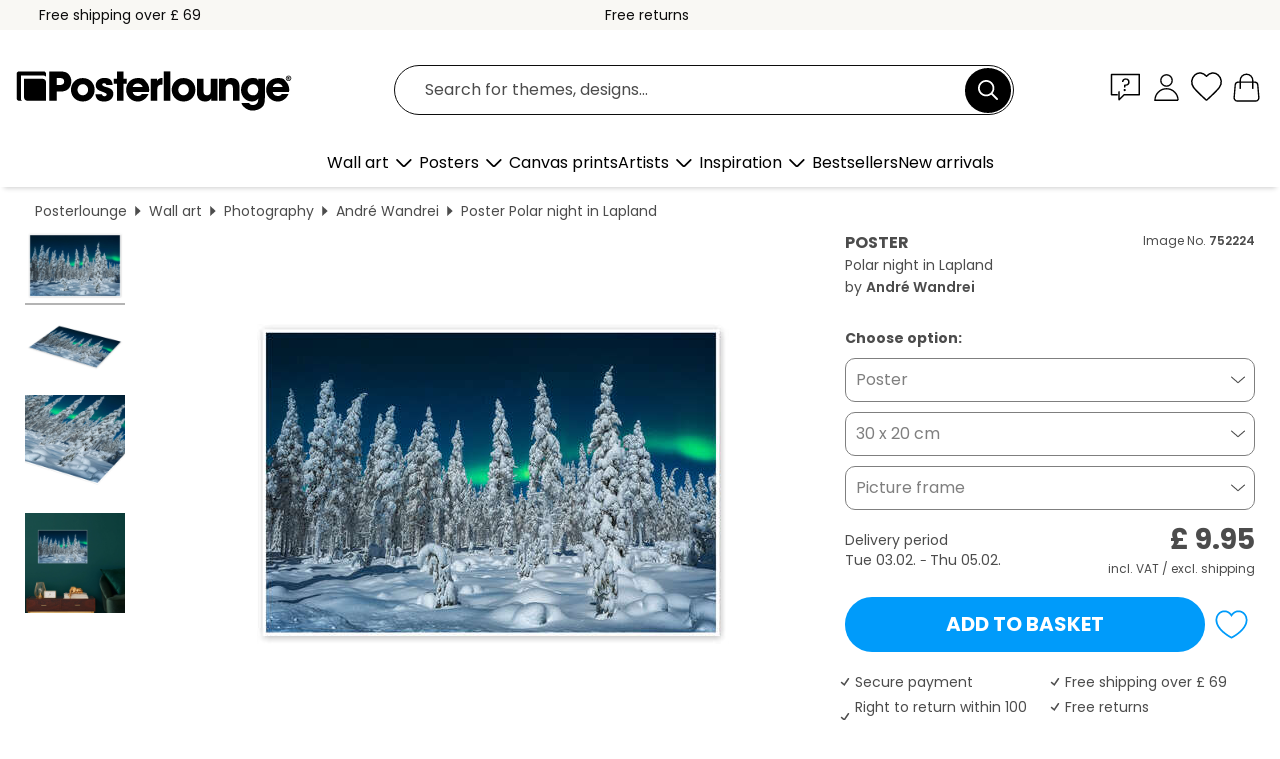

--- FILE ---
content_type: text/html; charset=utf-8
request_url: https://www.posterlounge.co.uk/controller/shop/product/ajax/productarticle.php?i_pid=752224&s_action=images&i_paid=19754&i_paaid=0
body_size: 277
content:
{"id":"productarticle","status":true,"errorCount":0,"errors":[],"results":{"images":[{"url":"https:\/\/media.posterlounge.com\/img\/products\/760000\/752224\/752224_poster_l.jpg","path":"img\/products\/760000\/752224\/752224_poster_l.jpg","title":"Polar night in Lapland","width":500,"height":333,"sort":1,"thumb":{"url":"https:\/\/media.posterlounge.com\/img\/products\/760000\/752224\/752224_poster.jpg","path":"img\/products\/760000\/752224\/752224_poster.jpg","title":"Polar night in Lapland","width":270,"height":180,"sort":0},"large":{"url":"https:\/\/media.posterlounge.com\/img\/products\/760000\/752224\/752224_poster_l.jpg","path":"img\/products\/760000\/752224\/752224_poster_l.jpg","title":"Polar night in Lapland","width":500,"height":333,"sort":0},"zoom":{"url":"https:\/\/media.posterlounge.com\/img\/products\/760000\/752224\/752224_poster.jpg","path":"img\/products\/760000\/752224\/752224_poster.jpg","title":"Polar night in Lapland","width":2000,"height":1333,"sort":0},"html":"<li class=\"pdv-productZoomThumbnailWrapper\">\n  <a href=\"https:\/\/media.posterlounge.com\/img\/products\/760000\/752224\/752224_poster.jpg\" class=\"pdv-productImage-link\" title=\"Polar night in Lapland\" target=\"_blank\" data-width=\"2000\" data-height=\"1333\" data-image=\"https:\/\/media.posterlounge.com\/img\/products\/760000\/752224\/752224_poster_l.jpg\" data-zoom-id=\"pdv-productZoomImage\">\n    <img src=\"https:\/\/media.posterlounge.com\/img\/products\/760000\/752224\/752224_poster.jpg\" width=\"270\" height=\"180\" alt=\"Polar night in Lapland\" title=\"Polar night in Lapland\" class=\"pdv-productZoomImageThumbnail\" lazyload \/>\n  <\/a>\n<\/li>\n"},{"url":"https:\/\/media.posterlounge.com\/img\/products\/760000\/752224\/752224_poster_pds_l.jpg","path":"img\/products\/760000\/752224\/752224_poster_pds_l.jpg","title":"Polar night in Lapland","width":500,"height":300,"sort":2,"thumb":{"url":"https:\/\/media.posterlounge.com\/img\/products\/760000\/752224\/752224_poster_pds.jpg","path":"img\/products\/760000\/752224\/752224_poster_pds.jpg","title":"Polar night in Lapland","width":270,"height":162,"sort":0},"large":{"url":"https:\/\/media.posterlounge.com\/img\/products\/760000\/752224\/752224_poster_pds_l.jpg","path":"img\/products\/760000\/752224\/752224_poster_pds_l.jpg","title":"Polar night in Lapland","width":500,"height":300,"sort":0},"zoom":{"url":"https:\/\/media.posterlounge.com\/img\/products\/760000\/752224\/752224_poster_pds.jpg","path":"img\/products\/760000\/752224\/752224_poster_pds.jpg","title":"Polar night in Lapland","width":2000,"height":1200,"sort":0},"html":"<li class=\"pdv-productZoomThumbnailWrapper\">\n  <a href=\"https:\/\/media.posterlounge.com\/img\/products\/760000\/752224\/752224_poster_pds.jpg\" class=\"pdv-productImage-link\" title=\"Polar night in Lapland\" target=\"_blank\" data-width=\"2000\" data-height=\"1200\" data-image=\"https:\/\/media.posterlounge.com\/img\/products\/760000\/752224\/752224_poster_pds_l.jpg\" data-zoom-id=\"pdv-productZoomImage\">\n    <img src=\"https:\/\/media.posterlounge.com\/img\/products\/760000\/752224\/752224_poster_pds.jpg\" width=\"270\" height=\"162\" alt=\"Polar night in Lapland\" title=\"Polar night in Lapland\" class=\"pdv-productZoomImageThumbnail\" lazyload \/>\n  <\/a>\n<\/li>\n"},{"url":"https:\/\/media.posterlounge.com\/img\/products\/760000\/752224\/752224_poster_empCorner_l.jpg","path":"img\/products\/760000\/752224\/752224_poster_empCorner_l.jpg","title":"Polar night in Lapland","width":500,"height":500,"sort":4,"thumb":{"url":"https:\/\/media.posterlounge.com\/img\/products\/760000\/752224\/752224_poster_empCorner.jpg","path":"img\/products\/760000\/752224\/752224_poster_empCorner.jpg","title":"Polar night in Lapland","width":270,"height":270,"sort":0},"large":{"url":"https:\/\/media.posterlounge.com\/img\/products\/760000\/752224\/752224_poster_empCorner_l.jpg","path":"img\/products\/760000\/752224\/752224_poster_empCorner_l.jpg","title":"Polar night in Lapland","width":500,"height":500,"sort":0},"zoom":{"url":"https:\/\/media.posterlounge.com\/img\/products\/760000\/752224\/752224_poster_empCorner.jpg","path":"img\/products\/760000\/752224\/752224_poster_empCorner.jpg","title":"Polar night in Lapland","width":1000,"height":1000,"sort":0},"html":"<li class=\"pdv-productZoomThumbnailWrapper\">\n  <a href=\"https:\/\/media.posterlounge.com\/img\/products\/760000\/752224\/752224_poster_empCorner.jpg\" class=\"pdv-productImage-link\" title=\"Polar night in Lapland\" target=\"_blank\" data-width=\"1000\" data-height=\"1000\" data-image=\"https:\/\/media.posterlounge.com\/img\/products\/760000\/752224\/752224_poster_empCorner_l.jpg\" data-zoom-id=\"pdv-productZoomImage\">\n    <img src=\"https:\/\/media.posterlounge.com\/img\/products\/760000\/752224\/752224_poster_empCorner.jpg\" width=\"270\" height=\"270\" alt=\"Polar night in Lapland\" title=\"Polar night in Lapland\" class=\"pdv-productZoomImageThumbnail\" lazyload \/>\n  <\/a>\n<\/li>\n"},{"url":"https:\/\/media.posterlounge.com\/img\/products\/760000\/752224\/752224_poster_room_photography_l.jpg","path":"img\/products\/760000\/752224\/752224_poster_room_photography_l.jpg","title":"Polar night in Lapland","width":500,"height":500,"sort":10,"thumb":{"url":"https:\/\/media.posterlounge.com\/img\/products\/760000\/752224\/752224_poster_room_photography.jpg","path":"img\/products\/760000\/752224\/752224_poster_room_photography.jpg","title":"Polar night in Lapland","width":270,"height":270,"sort":0},"large":{"url":"https:\/\/media.posterlounge.com\/img\/products\/760000\/752224\/752224_poster_room_photography_l.jpg","path":"img\/products\/760000\/752224\/752224_poster_room_photography_l.jpg","title":"Polar night in Lapland","width":500,"height":500,"sort":0},"zoom":{"url":"https:\/\/media.posterlounge.com\/img\/products\/760000\/752224\/752224_poster_room_photography.jpg","path":"img\/products\/760000\/752224\/752224_poster_room_photography.jpg","title":"Polar night in Lapland","width":2000,"height":2000,"sort":0},"html":"<li class=\"pdv-productZoomThumbnailWrapper\">\n  <a href=\"https:\/\/media.posterlounge.com\/img\/products\/760000\/752224\/752224_poster_room_photography.jpg\" class=\"pdv-productImage-link\" title=\"Polar night in Lapland\" target=\"_blank\" data-width=\"2000\" data-height=\"2000\" data-image=\"https:\/\/media.posterlounge.com\/img\/products\/760000\/752224\/752224_poster_room_photography_l.jpg\" data-zoom-id=\"pdv-productZoomImage\">\n    <img src=\"https:\/\/media.posterlounge.com\/img\/products\/760000\/752224\/752224_poster_room_photography.jpg\" width=\"270\" height=\"270\" alt=\"Polar night in Lapland\" title=\"Polar night in Lapland\" class=\"pdv-productZoomImageThumbnail\" lazyload \/>\n  <\/a>\n<\/li>\n"}]}}

--- FILE ---
content_type: image/svg+xml
request_url: https://www.posterlounge.co.uk/plugin/shop/paymenticons/img/logo-klarna.svg
body_size: 317
content:
<svg enable-background="new 0 0 120 75" viewBox="0 0 120 75" xmlns="http://www.w3.org/2000/svg"><path d="m107.5 72.252h-95c-5.52 0-10-4.448-10-9.929v-49.646c0-5.481 4.48-9.929 10-9.929h95c5.52 0 10 4.448 10 9.929v49.645c0 5.482-4.48 9.93-10 9.93z" fill="#ffb3c7"/><path d="m107.5 72.5h-95c-5.65 0-10.25-4.567-10.25-10.177v-49.646c0-5.61 4.6-10.177 10.25-10.177h95c5.65 0 10.25 4.567 10.25 10.177v49.645c0 5.611-4.6 10.178-10.25 10.178zm-95-69.504c-5.38 0-9.75 4.339-9.75 9.681v49.645c0 5.342 4.37 9.681 9.75 9.681h95c5.38 0 9.75-4.339 9.75-9.681v-49.645c0-5.342-4.37-9.681-9.75-9.681z" fill="#565655"/><path d="m100.66 34.343c-1.53 0-2.7 1.162-2.7 2.681s1.17 2.681 2.7 2.681 2.7-1.162 2.7-2.681c-.01-1.51-1.18-2.681-2.7-2.681zm-8.92-2.215c0-2.095-1.76-3.733-3.87-3.733s-3.99 1.748-3.99 3.733c0 2.095 1.76 3.733 3.87 3.733s3.99-1.638 3.99-3.733zm0-7.228h4.34v14.447h-4.34v-.933c-1.17.814-2.7 1.281-4.34 1.281-4.23 0-7.63-3.376-7.63-7.695s3.4-7.695 7.63-7.695c1.64 0 3.05.467 4.34 1.281zm-34.75 1.867v-1.867h-4.46v14.447h4.46v-6.762c0-2.333 2.46-3.495 4.23-3.495v-4.2c-1.76.01-3.29.834-4.23 1.877zm-11.03 5.361c0-2.095-1.76-3.733-3.87-3.733s-3.87 1.628-3.87 3.733 1.76 3.733 3.87 3.733 3.87-1.638 3.87-3.733zm0-7.228h4.34v14.447h-4.34v-.933c-1.17.814-2.7 1.281-4.34 1.281-4.23 0-7.63-3.376-7.63-7.695s3.4-7.695 7.63-7.695c1.64 0 3.05.467 4.34 1.281zm26.06-.348c-1.76 0-3.4.586-4.46 1.986v-1.628h-4.34v14.447h4.34v-7.576c0-2.214 1.53-3.267 3.29-3.267 1.88 0 3.05 1.162 3.05 3.267v7.695h4.34v-9.204c0-3.386-2.7-5.72-6.22-5.72zm-44.25 14.924h4.46v-20.98h-4.58c.12 0 .12 20.98.12 20.98zm-19.95 0h4.81v-20.98h-4.81zm16.78-20.98c0 4.548-1.76 8.738-4.93 11.885l6.69 9.085h-5.99l-7.16-9.909 1.88-1.4c3.05-2.333 4.81-5.828 4.81-9.671h4.7z" transform="translate(4.4136 8.4)"/></svg>